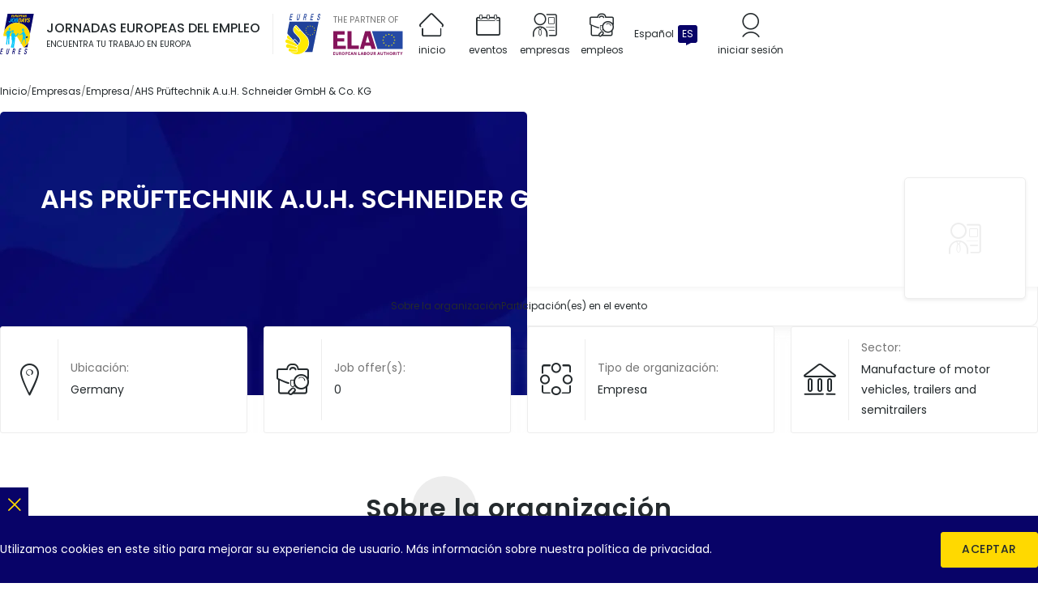

--- FILE ---
content_type: text/html; charset=UTF-8
request_url: https://europeanjobdays.eu/es/company/ahs-pr%C3%BCftechnik-auh-schneider-gmbh-co-kg
body_size: 7993
content:
<!DOCTYPE html>
<html lang="es" dir="ltr" prefix="og: https://ogp.me/ns#">
  <head>
    <meta charset="utf-8" />
<meta name="viewport" content="width=device-width, initial-scale=1.0" />
<meta http-equiv="x-ua-compatible" content="ie=edge" />
<meta name="generator" content="Drupal 10 (https://www.drupal.org)" />
<meta name="description" content="Looking for a job or new candidates for your company? European Job Days are Europe-wide recruitment fairs matching jobseekers with employers in other European countries." />
<meta name="keywords" content="European Job Days, EURES jobs, job in Europe, job offers in Europe, EURES job offers, job days, European Online Job Days, EJD, EOJD" />
<meta name="robots" content="index, follow" />
<meta name="rating" content="general" />
<meta name="referrer" content="no-referrer" />
<link rel="canonical" href="https://europeanjobdays.eu/en/company/ahs-pr%C3%BCftechnik-auh-schneider-gmbh-co-kg" />
<noscript><style>form.antibot * :not(.antibot-message) { display: none !important; }</style>
</noscript><script>var _paq = _paq || [];(function(){var u=(("https:" == document.location.protocol) ? "https://piwik.europeanjobdays.eu/" : "http://piwik.europeanjobdays.eu/");_paq.push(["setSiteId", "1"]);_paq.push(["setTrackerUrl", u+"matomo.php"]);_paq.push(["setDoNotTrack", 1]);if (!window.matomo_search_results_active) {_paq.push(["trackPageView"]);}_paq.push(["setIgnoreClasses", ["no-tracking","colorbox"]]);_paq.push(["enableLinkTracking"]);var d=document,g=d.createElement("script"),s=d.getElementsByTagName("script")[0];g.type="text/javascript";g.defer=true;g.async=true;g.src=u+"matomo.js";s.parentNode.insertBefore(g,s);})();</script>
<link rel="image_src" href="https://europeanjobdays.eu/themes/ejd/images/png/europeanjobdays-og.png" />
<meta property="og:site_name" content="European Job Days" />
<meta property="og:type" content="website" />
<meta property="og:url" content="https://europeanjobdays.eu/en/company/ahs-pr%C3%BCftechnik-auh-schneider-gmbh-co-kg" />
<meta property="og:title" content="AHS Prüftechnik A.u.H. Schneider GmbH &amp; Co. KG | EURES - European Job Days" />
<meta property="og:description" content="Join online and onsite recruitment events connecting jobseekers with employers across Europe." />
<meta property="og:image" content="https://europeanjobdays.eu/themes/ejd/images/png/europeanjobdays-og.png" />
<meta property="og:image:width" content="1200" />
<meta property="og:image:height" content="630" />
<meta property="og:image:alt" content="Find Your Job in Europe" />
<meta name="twitter:card" content="summary_large_image" />
<meta name="twitter:description" content="Join online and onsite recruitment events connecting jobseekers with employers across Europe." />
<meta name="twitter:site" content="EURESjob" />
<meta name="twitter:title" content="AHS Prüftechnik A.u.H. Schneider GmbH &amp; Co. KG | EURES - European Job Days" />
<meta name="twitter:image:alt" content="Find Your Job in Europe" />
<meta name="twitter:image" content="https://europeanjobdays.eu/themes/ejd/images/png/europeanjobdays-x.png" />
<script type="application/ld+json">{
    "@context": "https://schema.org",
    "@graph": [
        {
            "@type": "WebSite",
            "name": "European Job Days",
            "url": "https://europeanjobdays.eu",
            "potentialAction": {
                "@type": "SearchAction",
                "query": "https://europeanjobdays.eu/search?keywords={search_term_string}",
                "query-input": "require keywords={search_term_string}"
            }
        }
    ]
}</script>
<link rel="icon" href="/themes/ejd/favicon.ico" type="image/vnd.microsoft.icon" />
<link rel="alternate" hreflang="en" href="https://europeanjobdays.eu/en/company/ahs-pr%C3%BCftechnik-auh-schneider-gmbh-co-kg" />

    <title>AHS Prüftechnik A.u.H. Schneider GmbH &amp; Co. KG | EURES - European Job Days</title>
    <link rel="stylesheet" media="all" href="/sites/default/files/css/css_fgfpgq248GN0JT-G3VzU4IvyUvAy9U1Dos6lsg0wwzg.css?delta=0&amp;language=es&amp;theme=ejd&amp;include=eJxLzi9K1U8pKi1IzNFLyUzMyU_XSc1K0U_PyU9KzNEtLqnMSS3WKa4sLknN1U9KLE4FAMC7Emo" />
<link rel="stylesheet" media="all" href="/sites/default/files/css/css_8VRJZTAvTi92mRrMpPeyf9-oMzGf79vz9botneunrLc.css?delta=1&amp;language=es&amp;theme=ejd&amp;include=eJxLzi9K1U8pKi1IzNFLyUzMyU_XSc1K0U_PyU9KzNEtLqnMSS3WKa4sLknN1U9KLE4FAMC7Emo" />

    
  </head>
  <body class="lang-es path-node page-node-type-company">
    <div class="site-skip">
      <a href="#site-main" class="site-skip__link visually-hidden focusable">Skip to content</a>
      <a href="#menu-main" class="site-skip__link visually-hidden focusable">Skip to menu</a>
      <a href="#site-footer" class="site-skip__link visually-hidden focusable">Skip to footer</a>
    </div>
    <div class="site-layout">
      
        <div class="dialog-off-canvas-main-canvas" data-off-canvas-main-canvas>
    <header id="site-header" class="site-header">
    
    

    
    <div class="site-header__main">
        <div class="container size-md">

            <div class="site-header__main-top">
                <div class="project-logo type-ejd">
                    <a href="/es" class="project-logo__link" title="Inicio" aria-label="Inicio">
                        <img src="/themes/ejd/images/svg/logo_ejd.svg" alt="Jornadas Europeas del Empleo" class="img-responsive" loading="lazy" width="42" height="50">
                    </a>
                    <div class="project-logo__addon hidden-sm-down">
                        <div class="fs-16 fw-medium text-uppercase">Jornadas Europeas del Empleo</div>
                        <div class="fs-10 fw-regular text-uppercase">Encuentra tu trabajo en Europa</div>
                    </div>
                </div>

                <div class="project-logo type-eures hidden-md-down">
                    <a href="https://eures.europa.eu" class="project-logo__link" target="_blank" rel="noopener" title="EURES" aria-label="EURES">
                        <img src="/themes/ejd/images/svg/logo_eures.svg" alt="EURES" class="img-responsive" loading="lazy" width="44" height="50">
                        <span class="visually-hidden">(new tab)</span>
                    </a>
                </div>

                <div class="project-logo type-ela hidden-md-down">
                    <div class="project-logo__addon">
                        <div class="fs-10 fw-regular text-uppercase color-grey">The partner of</div>
                    </div>
                    <a href="https://www.ela.europa.eu/" class="project-logo__link" target="_blank" rel="noopener" title="European Labour Authority" aria-label="European Labour Authority">
                        <img src="/themes/ejd/images/svg/logo_ela.svg" alt="European Labour Authority" class="img-responsive" loading="lazy" width="86" height="30">
                        <span class="visually-hidden">(new tab)</span>
                    </a>
                </div>

                    
<nav id="menu-main" class="menu-main hidden-md-down" aria-label="Navegación principal">
                    <ul class="menu-main__list">
                                            <li class="menu-main__item">
                                <a href="/es" class="menu-main__value">
                    <span class="icon icon--home" role="presentation"></span>
                    <span class="text">Inicio</span>
                </a>
                            </li>
                                            <li class="menu-main__item">
                                <a href="/es/events" class="menu-main__value">
                    <span class="icon icon--calendar" role="presentation"></span>
                    <span class="text">Eventos</span>
                </a>
                            </li>
                                            <li class="menu-main__item">
                                <a href="/es/browse-employers" class="menu-main__value">
                    <span class="icon icon--exhibitor" role="presentation"></span>
                    <span class="text">Empresas</span>
                </a>
                            </li>
                                            <li class="menu-main__item">
                                <a href="/es/jobs" class="menu-main__value">
                    <span class="icon icon--briefcase" role="presentation"></span>
                    <span class="text">Empleos</span>
                </a>
                            </li>
                </ul>
    
</nav>





                                    <div class="lang-switcher dropdown">
                        <button class="lang-switcher__button dropdown__switch" type="button" aria-haspopup="true" aria-expanded="false">
                            <div class="lang-switcher__label">Español</div>
                            <div class="lang-switcher__abbr">ES</div>
                        </button>
                        <div class="lang-switcher__dropdown dropdown__content theme-white">
                            <ul class="language-switcher-language-url lang-switcher__list"><li hreflang="bg" data-drupal-link-system-path="node/348850" class="lang-switcher__item"><a href="/bg/company/ahs-pr%C3%BCftechnik-auh-schneider-gmbh-co-kg" class="language-link lang-switcher__value" hreflang="bg" data-drupal-link-system-path="node/348850"><span class="lang-switcher__abbr">BG</span><span class="lang-switcher__label">български</span></a></li><li hreflang="de" data-drupal-link-system-path="node/348850" class="lang-switcher__item"><a href="/de/company/ahs-pr%C3%BCftechnik-auh-schneider-gmbh-co-kg" class="language-link lang-switcher__value" hreflang="de" data-drupal-link-system-path="node/348850"><span class="lang-switcher__abbr">DE</span><span class="lang-switcher__label">Deutsch</span></a></li><li hreflang="en" data-drupal-link-system-path="node/348850" class="lang-switcher__item"><a href="/en/company/ahs-pr%C3%BCftechnik-auh-schneider-gmbh-co-kg" class="language-link lang-switcher__value" hreflang="en" data-drupal-link-system-path="node/348850"><span class="lang-switcher__abbr">EN</span><span class="lang-switcher__label">English</span></a></li><li hreflang="es" data-drupal-link-system-path="node/348850" class="lang-switcher__item is-active" aria-current="page"><a href="/es/company/ahs-pr%C3%BCftechnik-auh-schneider-gmbh-co-kg" class="language-link lang-switcher__value is-active" hreflang="es" data-drupal-link-system-path="node/348850" aria-current="page"><span class="lang-switcher__abbr">ES</span><span class="lang-switcher__label">Español</span></a></li><li hreflang="fr" data-drupal-link-system-path="node/348850" class="lang-switcher__item"><a href="/fr/company/ahs-pr%C3%BCftechnik-auh-schneider-gmbh-co-kg" class="language-link lang-switcher__value" hreflang="fr" data-drupal-link-system-path="node/348850"><span class="lang-switcher__abbr">FR</span><span class="lang-switcher__label">Français</span></a></li><li hreflang="hr" data-drupal-link-system-path="node/348850" class="lang-switcher__item"><a href="/hr/company/ahs-pr%C3%BCftechnik-auh-schneider-gmbh-co-kg" class="language-link lang-switcher__value" hreflang="hr" data-drupal-link-system-path="node/348850"><span class="lang-switcher__abbr">HR</span><span class="lang-switcher__label">Hrvatski</span></a></li><li hreflang="it" data-drupal-link-system-path="node/348850" class="lang-switcher__item"><a href="/it/company/ahs-pr%C3%BCftechnik-auh-schneider-gmbh-co-kg" class="language-link lang-switcher__value" hreflang="it" data-drupal-link-system-path="node/348850"><span class="lang-switcher__abbr">IT</span><span class="lang-switcher__label">Italiana</span></a></li><li hreflang="hu" data-drupal-link-system-path="node/348850" class="lang-switcher__item"><a href="/hu/company/ahs-pr%C3%BCftechnik-auh-schneider-gmbh-co-kg" class="language-link lang-switcher__value" hreflang="hu" data-drupal-link-system-path="node/348850"><span class="lang-switcher__abbr">HU</span><span class="lang-switcher__label">Magyar</span></a></li><li hreflang="nl" data-drupal-link-system-path="node/348850" class="lang-switcher__item"><a href="/nl/company/ahs-pr%C3%BCftechnik-auh-schneider-gmbh-co-kg" class="language-link lang-switcher__value" hreflang="nl" data-drupal-link-system-path="node/348850"><span class="lang-switcher__abbr">NL</span><span class="lang-switcher__label">Nederlands</span></a></li><li hreflang="pl" data-drupal-link-system-path="node/348850" class="lang-switcher__item"><a href="/pl/company/ahs-pr%C3%BCftechnik-auh-schneider-gmbh-co-kg" class="language-link lang-switcher__value" hreflang="pl" data-drupal-link-system-path="node/348850"><span class="lang-switcher__abbr">PL</span><span class="lang-switcher__label">Polski</span></a></li><li hreflang="pt-pt" data-drupal-link-system-path="node/348850" class="lang-switcher__item"><a href="/pt-pt/company/ahs-pr%C3%BCftechnik-auh-schneider-gmbh-co-kg" class="language-link lang-switcher__value" hreflang="pt-pt" data-drupal-link-system-path="node/348850"><span class="lang-switcher__abbr">PT</span><span class="lang-switcher__label">Português</span></a></li><li hreflang="sk" data-drupal-link-system-path="node/348850" class="lang-switcher__item"><a href="/sk/company/ahs-pr%C3%BCftechnik-auh-schneider-gmbh-co-kg" class="language-link lang-switcher__value" hreflang="sk" data-drupal-link-system-path="node/348850"><span class="lang-switcher__abbr">SK</span><span class="lang-switcher__label">Slovenský</span></a></li><li hreflang="sl" data-drupal-link-system-path="node/348850" class="lang-switcher__item"><a href="/sl/company/ahs-pr%C3%BCftechnik-auh-schneider-gmbh-co-kg" class="language-link lang-switcher__value" hreflang="sl" data-drupal-link-system-path="node/348850"><span class="lang-switcher__abbr">SL</span><span class="lang-switcher__label">Slovenščina</span></a></li></ul>
                        </div>
                    </div>
                    
                
                                    <div class="header-item">
                        <a href="/es/user/login" class="header-item__link">
              <span class="header-item__top">
                <span class="icon icon--user" role="presentation"></span>
              </span>
                            <span class="header-item__bottom">
                <span class="text">Iniciar sesión</span>
              </span>
                        </a>
                    </div>
                
                <button id="toggler-menu" class="toggler-menu hidden-lg-up" aria-label="Toggle mobile menu" aria-pressed="true" aria-controls="menu-mobile">
                    <span class="toggler-menu__top"></span>
                    <span class="toggler-menu__middle"></span>
                    <span class="toggler-menu__bottom"></span>
                </button>

                <nav id="menu-mobile" class="menu-mobile hidden-lg-up" aria-labelledby="menu-mobile-heading">
    <div class="menu-mobile__heading size-xs fw-semibold" id="menu-mobile-heading">Navegación</div>
            
      <ul class="menu-mobile__list level-1">
                                                
            <li class="menu-mobile__item level-1">
                <div class="menu-mobile__value level-1">
                                                                <span class="menu-mobile__link level-1">
                        Sections
                        </span>
                                    </div>
                                              <ul class="menu-mobile__list level-2 ">
                                                    
            <li class="menu-mobile__item level-2">
                <div class="menu-mobile__value level-2">
                                                                <a  href="/es" class="menu-mobile__link level-2 ">Inicio</a>
                                                            </div>
                            </li>
                                            
            <li class="menu-mobile__item level-2">
                <div class="menu-mobile__value level-2">
                                                                <a  href="/es/events" class="menu-mobile__link level-2 ">Eventos</a>
                                                            </div>
                            </li>
                                            
            <li class="menu-mobile__item level-2">
                <div class="menu-mobile__value level-2">
                                                                <a  href="/es/browse-employers" class="menu-mobile__link level-2 ">Empresas</a>
                                                            </div>
                            </li>
                                            
            <li class="menu-mobile__item level-2">
                <div class="menu-mobile__value level-2">
                                                                <a  href="/es/jobs" class="menu-mobile__link level-2 ">Empleos</a>
                                                            </div>
                            </li>
            </ul>
        
                            </li>
                                            
            <li class="menu-mobile__item level-1">
                <div class="menu-mobile__value level-1">
                                                                <span class="menu-mobile__link level-1">
                        Mi cuenta
                        </span>
                                    </div>
                                              <ul class="menu-mobile__list level-2 ">
                                                    
            <li class="menu-mobile__item level-2">
                <div class="menu-mobile__value level-2">
                                                                <a  href="/es/user/login" class="menu-mobile__link level-2 ">Iniciar sesión</a>
                                                            </div>
                            </li>
                                            
            <li class="menu-mobile__item level-2">
                <div class="menu-mobile__value level-2">
                                                                <a  href="/es/who-are-you" class="menu-mobile__link level-2 ">Registro</a>
                                                            </div>
                            </li>
            </ul>
        
                            </li>
                                            
            <li class="menu-mobile__item level-1">
                <div class="menu-mobile__value level-1">
                                                                <span class="menu-mobile__link level-1">
                        Sitios asociados
                        </span>
                                    </div>
                                              <ul class="menu-mobile__list level-2 ">
                                                    
            <li class="menu-mobile__item level-2">
                <div class="menu-mobile__value level-2">
                                                                <a target=&quot;_blank&quot; href="https://www.ela.europa.eu/en" class="menu-mobile__link level-2 ">ELA</a>
                                                            </div>
                            </li>
                                            
            <li class="menu-mobile__item level-2">
                <div class="menu-mobile__value level-2">
                                                                <a target=&quot;_blank&quot; href="https://eures.ec.europa.eu/index_en" class="menu-mobile__link level-2 ">EURES</a>
                                                            </div>
                            </li>
            </ul>
        
                            </li>
            </ul>
        


    </nav>


            </div>

            
                            <div class="site-header__main-bottom">
                        <nav class="breadcrumbs" aria-label="Breadcrumbs">
        <ul class="breadcrumbs__list">
                            <li class="breadcrumbs__item">
                                            <a href="/es" class="breadcrumbs__value">
                            <span class="text">Inicio</span>
                        </a>
                                    </li>
                            <li class="breadcrumbs__item">
                                            <a href="/es/browse-employers" class="breadcrumbs__value">
                            <span class="text">Empresas</span>
                        </a>
                                    </li>
                            <li class="breadcrumbs__item">
                                            <a href="/es/employers?title=&amp;org_type%5B%5D=type_1" class="breadcrumbs__value">
                            <span class="text">Empresa</span>
                        </a>
                                    </li>
                            <li class="breadcrumbs__item">
                                            <span class="breadcrumbs__value"><span class="text">AHS Prüftechnik A.u.H. Schneider GmbH & Co. KG</span></span>
                                    </li>
                    </ul>
    </nav>

                </div>
            
        </div>
    </div>
</header>


<main id="site-main" class="site-main">
    
    <div class="site-main__inner">
                <section class="content">
                          
  
    <div id="block-system-main-block" class="block theme-white">
            
<article id="node-348850" class="node type-company">
    <div class="node-header type-default">
    <div class="container size-md">
      <div class="node-header__main">
        <div class="node-header__main-bg">
          <div class="image width-100 height-100">
            <picture>
              <source srcset="/themes/ejd/images/webp/node/node_header_default_650w.webp 650w, /themes/ejd/images/webp/node/node_header_default_1300w.webp 1300w, /themes/ejd/images/webp/node/node_header_default_2600w.webp 2600w" media="all" type="image/webp" sizes="650px">
              <source srcset="/themes/ejd/images/jpg/node/node_header_default_650w.jpg 650w, /themes/ejd/images/jpg/node/node_header_default_1300w.jpg 1300w, /themes/ejd/images/jpg/node/node_header_default_2600w.jpg 2600w" media="all" type="image/jpeg" sizes="650px">
              <img src="/themes/ejd/images/jpg/node/node_header_default_650w.jpg" alt="Background image" class="img-cover" loading="lazy">
            </picture>
          </div>
        </div>
        <div class="node-header__main-content">
          <div class="company-logo type-boxed size-lg">
            <div class="company-logo__inner">
                              <span class="icon icon--exhibitor" role="presentation"></span>
                          </div>
          </div>
          <h1 class="heading size-lg fw-semibold color-white text-uppercase">AHS Prüftechnik A.u.H. Schneider GmbH &amp; Co. KG</h1>
        </div>
      </div>

      <div class="node-header__addon-attached">
        <div class="tabs type-secondary">
          <a href="#about-the-company" class="tabs__value">
            <span class="text">Sobre la organización</span>
          </a>
                    <a href="#event-participations" class="tabs__value">
            <span class="text">Participación(es) en el evento</span>
          </a>
        </div>
      </div>

      <div class="node-header__addon-standalone">
                                <div class="group type-flex scroll-snap">
                      <div class="infobox direction-horizontal size-sm">
              <div class="infobox__first">
                <div class="infobox__icon">
                  <span class="icon icon--pin" role="presentation"></span>
                </div>
              </div>
              <div class="infobox__second">
                <div class="infobox__label fs-14 color-grey">Ubicación:</div>
                <div class="infobox__value fs-14"><a href="/es/eures-country/germany">Germany</a></div>
              </div>
            </div>
                    <div class="infobox direction-horizontal size-sm">
            <div class="infobox__first">
              <div class="infobox__icon">
                <span class="icon icon--briefcase" role="presentation"></span>
              </div>
            </div>
            <div class="infobox__second">
              <div class="infobox__label fs-14 color-grey">Job offer(s):</div>
              <div class="infobox__value fs-14">0</div>
            </div>
          </div>
          <div class="infobox direction-horizontal size-sm">
            <div class="infobox__first">
              <div class="infobox__icon">
                <span class="icon icon--type" role="presentation"></span>
              </div>
            </div>
            <div class="infobox__second">
              <div class="infobox__label fs-14 color-grey">Tipo de organización:</div>
              <div class="infobox__value fs-14">Empresa</div>
            </div>
          </div>
          <div class="infobox direction-horizontal size-sm">
            <div class="infobox__first">
              <div class="infobox__icon">
                <span class="icon icon--pantheon" role="presentation"></span>
              </div>
            </div>
            <div class="infobox__second">
              <div class="infobox__label fs-14 color-grey">Sector:</div>
              <div class="infobox__value fs-14"><a href="/es/employers?title=&amp;org_type%5B%5D=type_1&amp;sector%5B17592%5D=17592">Manufacture of motor vehicles, trailers and semitrailers</a></div>
            </div>
          </div>
        </div>
                <div class="headline type-2 letter-spacing" id="about-the-company">
          <div class="headline__inner">
              <div class="ornament size-lg"></div>
  <div class="ornament size-md"></div>
  <div class="ornament size-sm"></div>
  <div class="ornament size-xs"></div>

            <h2 class="heading size-lg fw-semibold">Sobre la organización</h2>
          </div>
        </div>
      </div>
    </div>
  </div>
  <div class="node-main">
    <div class="container size-sm">
      <div class="node-main__main">
        <div class="node-main__content">
                    <div class="body size-md anchor-blue">
            <p>Seit über 60 Jahren steht der Name AHS-Prüftechnik für qualitativ hochwertige Produkte und präzise Technik "Made in Germany". Unser international tätiges Maschinenbauunternehmen kann auf eine lange, erfolgreiche Zeit und viel Erfahrung als DER Spezialist für Prüfstände zurückblicken. Zu unserem Produktprogramm zählen u. a. Rollenbremsprüfstände, Leistungs- und Funktionsprüfstände sowie Stoßdämpferprüfstände für Fahrzeuge aller Art. Unsere Kunden sind Kfz-Werkstätten, Unternehmen mit großem Fuhrpark, Behörden und das Militär.</p>

                      </div>
        </div>

                  <div class="node-main__sidebar">
            <div class="heading size-xs fw-semibold has-underscore">Datos de la organización</div>
                          <div class="field type-default size-md label-above theme-dark anchor-blue separator-default">
                <div class="field__label">Datos de contacto:</div>
                <div class="field__value">
                  <p><a href="mailto:Take-your-chance@arbeitsagentur.de" rel="nofollow">Take-your-chance@arbeitsagentur.de</a></p>

                </div>
              </div>
                                                          </div>
              </div>
    </div>
  </div>
</article>

        </div>



        </section>
    </div>
</main>

<footer id="site-footer" class="site-footer">
  <div class="site-footer__blue">
    <div class="container size-md">
      <div class="site-footer__blue-inner">
        <div class="site-footer__blue-first">
          

<nav class="menu-footer" aria-label="Footer navigation">
        
            <ul class="nav-horizontal menu-footer__list">
                                <li class="nav-horizontal__item menu-footer__item">
                                <a href="/es/about-european-job-days" class="menu-footer__value">
                    <span class="text">Acerca de</span>
                    <span class="icon icon--chevron-right" role="presentation"></span>
                </a>
                            </li>
                                <li class="nav-horizontal__item menu-footer__item">
                                <a href="/es/contact-us" class="menu-footer__value">
                    <span class="text">Póngase en contacto con nosotros</span>
                    <span class="icon icon--chevron-right" role="presentation"></span>
                </a>
                            </li>
                                <li class="nav-horizontal__item menu-footer__item">
                                <a href="/es/video-tutorials" class="menu-footer__value">
                    <span class="text">Vídeos tutoriales</span>
                    <span class="icon icon--chevron-right" role="presentation"></span>
                </a>
                            </li>
                                <li class="nav-horizontal__item menu-footer__item">
                                <a href="https://commission.europa.eu/legal-notice_en" class="menu-footer__value" target="_blank">
                    <span class="text">Aviso Legal</span>
                    <span class="icon icon--chevron-right" role="presentation"></span>
                </a>
                            </li>
                                <li class="nav-horizontal__item menu-footer__item">
                                <a href="/es/privacy-statement-and-specific-conditions" class="menu-footer__value">
                    <span class="text">Declaración de privacidad y condiciones específicas</span>
                    <span class="icon icon--chevron-right" role="presentation"></span>
                </a>
                            </li>
                </ul>
    
</nav>


        </div>
                  <div class="site-footer__blue-second">
            <div class="social-media">
    <div class="social-media__heading h6 color-white">Sigue a EURES en</div>
    
                <ul class="social-media__list">
                            <li class="social-media__item">
                    <a href="https://www.facebook.com/EURESjobs" class="social-media__value" target="_blank" rel="noopener" title="EURES en Facebook" aria-label="EURES en Facebook">
                        <span class="icon icon--facebook" role="presentation"></span>
                        <span class="visually-hidden">(new tab)</span>
                    </a>
                                    </li>
                            <li class="social-media__item">
                    <a href="https://www.instagram.com/euresjobs" class="social-media__value" target="_blank" rel="noopener" title="EURES en Instagram" aria-label="EURES en Instagram">
                        <span class="icon icon--instagram" role="presentation"></span>
                        <span class="visually-hidden">(new tab)</span>
                    </a>
                                    </li>
                            <li class="social-media__item">
                    <a href="https://www.linkedin.com/company/eures" class="social-media__value" target="_blank" rel="noopener" title="EURES en LinkedIn" aria-label="EURES en LinkedIn">
                        <span class="icon icon--linkedin" role="presentation"></span>
                        <span class="visually-hidden">(new tab)</span>
                    </a>
                                    </li>
                            <li class="social-media__item">
                    <a href="https://x.com/EURESjob" class="social-media__value" target="_blank" rel="noopener" title="EURES en X" aria-label="EURES en X">
                        <span class="icon icon--x" role="presentation"></span>
                        <span class="visually-hidden">(new tab)</span>
                    </a>
                                    </li>
                            <li class="social-media__item">
                    <a href="https://www.youtube.com/user/EURESjob" class="social-media__value" target="_blank" rel="noopener" title="EURES en YouTube" aria-label="EURES en YouTube">
                        <span class="icon icon--youtube" role="presentation"></span>
                        <span class="visually-hidden">(new tab)</span>
                    </a>
                                    </li>
                            <li class="social-media__item">
                    <a href="https://www.flickr.com/photos/eures" class="social-media__value" target="_blank" rel="noopener" title="EURES en Flickr" aria-label="EURES en Flickr">
                        <span class="icon icon--flickr" role="presentation"></span>
                        <span class="visually-hidden">(new tab)</span>
                    </a>
                                    </li>
                    </ul>
    


</div>
<div class="social-media">
    <div class="social-media__heading h6 color-white">Seguir a la ELA en</div>
    
                <ul class="social-media__list">
                            <li class="social-media__item">
                    <a href="https://www.instagram.com/eulabourauthority" class="social-media__value" target="_blank" rel="noopener" title="ELA en Instagram" aria-label="ELA en Instagram">
                        <span class="icon icon--instagram" role="presentation"></span>
                        <span class="visually-hidden">(new tab)</span>
                    </a>
                                    </li>
                            <li class="social-media__item">
                    <a href="https://www.linkedin.com/company/european-labour-authority" class="social-media__value" target="_blank" rel="noopener" title="ELA en LinkedIn" aria-label="ELA en LinkedIn">
                        <span class="icon icon--linkedin" role="presentation"></span>
                        <span class="visually-hidden">(new tab)</span>
                    </a>
                                    </li>
                            <li class="social-media__item">
                    <a href="https://x.com/eu_ela" class="social-media__value" target="_blank" rel="noopener" title="ELA en X" aria-label="ELA en X">
                        <span class="icon icon--x" role="presentation"></span>
                        <span class="visually-hidden">(new tab)</span>
                    </a>
                                    </li>
                    </ul>
    


</div>


          </div>
              </div>
    </div>
  </div>

  <div class="site-footer__white">
    <div class="container size-md">
      <div class="site-footer__white-inner">
        <div class="site-footer__white-first">
          <div class="project-logo type-eures">
            <a href="https://eures.europa.eu" target="_blank" rel="noopener" class="project-logo__link" title="EURES" aria-label="EURES">
              <img src="/themes/ejd/images/svg/logo_eures.svg" alt="EURES" class="img-responsive" loading="lazy" width="44" height="50">
              <span class="visually-hidden">(new tab)</span>
            </a>
          </div>
          <div class="project-logo type-ela">
            <a href="https://www.ela.europa.eu/" target="_blank" rel="noopener" class="project-logo__link" title="European Labour Authority" aria-label="European Labour Authority">
              <img src="/themes/ejd/images/svg/logo_ela.svg" alt="European Labour Authority" class="img-responsive" loading="lazy" width="100" height="35">
              <span class="visually-hidden">(new tab)</span>
            </a>
          </div>
        </div>
        <div class="site-footer__white-second">
          <div class="heading size-xxs color-grey">Derechos de autor 2026</div>
        </div>
      </div>
    </div>
  </div>
</footer>

<div id="site-floating" class="site-floating">
        <div id="ajax-loader" class="ajax-loader">
        <div class="ajax-loader__image">
            <img src='/themes/ejd/images/svg/ajax_loader.svg' alt="Loading..." class="img-responsive" loading="lazy">
        </div>
    </div>
    

</div>
  </div>

      
    </div>
    <script type="application/json" data-drupal-selector="drupal-settings-json">{"path":{"baseUrl":"\/","pathPrefix":"es\/","currentPath":"node\/348850","currentPathIsAdmin":false,"isFront":false,"currentLanguage":"es"},"pluralDelimiter":"\u0003","suppressDeprecationErrors":true,"ajaxPageState":{"libraries":"eJxtjEEKwzAMBD_kRE8Kiq0ap1IlLBma37eNT4GednYWNmsnKH0Y8loastYVD3wnOgrMfmFl3ZEXz71Z-E3FyTSNqRn1C_30IFmE3LH-5rFl1Wejb4hxw1cm-Ce3Qg8cHEkwVBRmpPkHOzp9ALcxRLg","theme":"ejd","theme_token":null},"ajaxTrustedUrl":[],"matomo":{"disableCookies":false,"trackMailto":true},"eu_cookie_compliance":{"cookie_policy_version":"1.0.0","popup_enabled":true,"popup_agreed_enabled":false,"popup_hide_agreed":false,"popup_clicking_confirmation":false,"popup_scrolling_confirmation":false,"popup_html_info":"\u003Cdiv class=\u0022cookie-bar\u0022\u003E\n  \u003Cdiv class=\u0022container size-md\u0022\u003E\n    \u003Cdiv class=\u0022cookie-bar__inner\u0022\u003E\n      \u003Cdiv class=\u0022cookie-bar__text\u0022\u003E\n        \u003Cdiv class=\u0022body size-md anchor-white color-white\u0022 id=\u0022popup-text\u0022\u003E\n          \u003Cp\u003EUtilizamos cookies en este sitio para mejorar su experiencia de usuario. M\u00e1s informaci\u00f3n sobre nuestra \u003Ca href=\u0022https:\/\/europeanjobdays.eu\/es\/privacy-statement-and-specific-conditions\u0022 rel=\u0022nofollow\u0022\u003Epol\u00edtica de privacidad\u003C\/a\u003E.\u003C\/p\u003E\n\n        \u003C\/div\u003E\n      \u003C\/div\u003E\n      \u003Cdiv class=\u0022cookie-bar__accept\u0022\u003E\n        \u003Cbutton class=\u0022btn type-filled theme-yellow size-md agree-button eu-cookie-compliance-secondary-button\u0022 type=\u0022button\u0022\u003EAceptar\u003C\/button\u003E\n      \u003C\/div\u003E\n    \u003C\/div\u003E\n    \u003Cdiv class=\u0022cookie-bar__close\u0022\u003E\n      \u003Cbutton type=\u0022button\u0022 title=\u0022Cerrar\u0022 aria-label=\u0022Cerrar\u0022\u003E\n        \u003Cspan class=\u0022icon icon--cross\u0022 role=\u0022presentation\u0022\u003E\u003C\/span\u003E\n      \u003C\/button\u003E\n    \u003C\/div\u003E\n  \u003C\/div\u003E\n\u003C\/div\u003E","use_mobile_message":false,"mobile_popup_html_info":"\u003Cdiv class=\u0022cookie-bar\u0022\u003E\n  \u003Cdiv class=\u0022container size-md\u0022\u003E\n    \u003Cdiv class=\u0022cookie-bar__inner\u0022\u003E\n      \u003Cdiv class=\u0022cookie-bar__text\u0022\u003E\n        \u003Cdiv class=\u0022body size-md anchor-white color-white\u0022 id=\u0022popup-text\u0022\u003E\n          \n        \u003C\/div\u003E\n      \u003C\/div\u003E\n      \u003Cdiv class=\u0022cookie-bar__accept\u0022\u003E\n        \u003Cbutton class=\u0022btn type-filled theme-yellow size-md agree-button eu-cookie-compliance-secondary-button\u0022 type=\u0022button\u0022\u003EAceptar\u003C\/button\u003E\n      \u003C\/div\u003E\n    \u003C\/div\u003E\n    \u003Cdiv class=\u0022cookie-bar__close\u0022\u003E\n      \u003Cbutton type=\u0022button\u0022 title=\u0022Cerrar\u0022 aria-label=\u0022Cerrar\u0022\u003E\n        \u003Cspan class=\u0022icon icon--cross\u0022 role=\u0022presentation\u0022\u003E\u003C\/span\u003E\n      \u003C\/button\u003E\n    \u003C\/div\u003E\n  \u003C\/div\u003E\n\u003C\/div\u003E","mobile_breakpoint":768,"popup_html_agreed":false,"popup_use_bare_css":false,"popup_height":"auto","popup_width":"100%","popup_delay":250,"popup_link":"\/es\/privacy-statement-and-specific-conditions","popup_link_new_window":true,"popup_position":false,"fixed_top_position":true,"popup_language":"es","store_consent":false,"better_support_for_screen_readers":false,"cookie_name":"","reload_page":false,"domain":"","domain_all_sites":false,"popup_eu_only":false,"popup_eu_only_js":false,"cookie_lifetime":100,"cookie_session":0,"set_cookie_session_zero_on_disagree":0,"disagree_do_not_show_popup":false,"method":"opt_in","automatic_cookies_removal":false,"allowed_cookies":"","withdraw_markup":"\u003Cbutton type=\u0022button\u0022 class=\u0022eu-cookie-withdraw-tab\u0022\u003E\u003C\/button\u003E\n\u003Cdiv aria-labelledby=\u0022popup-text\u0022 class=\u0022eu-cookie-withdraw-banner\u0022\u003E\n  \u003Cdiv class=\u0022popup-content info eu-cookie-compliance-content\u0022\u003E\n    \u003Cdiv id=\u0022popup-text\u0022 class=\u0022eu-cookie-compliance-message\u0022 role=\u0022document\u0022\u003E\n      \n    \u003C\/div\u003E\n    \u003Cdiv id=\u0022popup-buttons\u0022 class=\u0022eu-cookie-compliance-buttons\u0022\u003E\n      \u003Cbutton type=\u0022button\u0022 class=\u0022eu-cookie-withdraw-button \u0022\u003E\u003C\/button\u003E\n    \u003C\/div\u003E\n  \u003C\/div\u003E\n\u003C\/div\u003E","withdraw_enabled":false,"reload_options":0,"reload_routes_list":"","withdraw_button_on_info_popup":false,"cookie_categories":[],"cookie_categories_details":[],"enable_save_preferences_button":true,"cookie_value_disagreed":"0","cookie_value_agreed_show_thank_you":"1","cookie_value_agreed":"2","containing_element":"body","settings_tab_enabled":false,"olivero_primary_button_classes":"","olivero_secondary_button_classes":"","close_button_action":"close_banner","open_by_default":true,"modules_allow_popup":true,"hide_the_banner":false,"geoip_match":true,"unverified_scripts":[]},"radioactivity":{"type":"default","endpoint":"https:\/\/europeanjobdays.eu\/radioactivity\/emit"},"basePath":"modules\/contrib\/vote_up_down","user":{"uid":0,"permissionsHash":"ab6840a34a42f1633fadebfdf199b40be4e08e526beaf85382634e332eb960a8"}}</script>
<script src="/sites/default/files/js/js_AIKQhY89LL31f_DKV815vGzUgZ2daPn7Gi_QiiBN3O8.js?scope=footer&amp;delta=0&amp;language=es&amp;theme=ejd&amp;include=eJxtiUEOgCAMBD-E8CRTS0PQ1jYUEv29Bq-eZnYWtVHKbRhwzBVYS4QdrkB7Tt-eWlg34MWxVes-k6kZtal-eydZhNyh0HuPFVWPSi_EuMKJlP5iEOgqmj48qps2CQ"></script>
<script src="https://cdnjs.cloudflare.com/ajax/libs/popper.js/2.11.8/umd/popper.min.js"></script>
<script src="/sites/default/files/js/js_jjVVZyAeAzRZgG9-t1MZjmFvwd3FDIY56OPoIJ12RdU.js?scope=footer&amp;delta=2&amp;language=es&amp;theme=ejd&amp;include=eJxtiUEOgCAMBD-E8CRTS0PQ1jYUEv29Bq-eZnYWtVHKbRhwzBVYS4QdrkB7Tt-eWlg34MWxVes-k6kZtal-eydZhNyh0HuPFVWPSi_EuMKJlP5iEOgqmj48qps2CQ"></script>

  </body>
</html>
